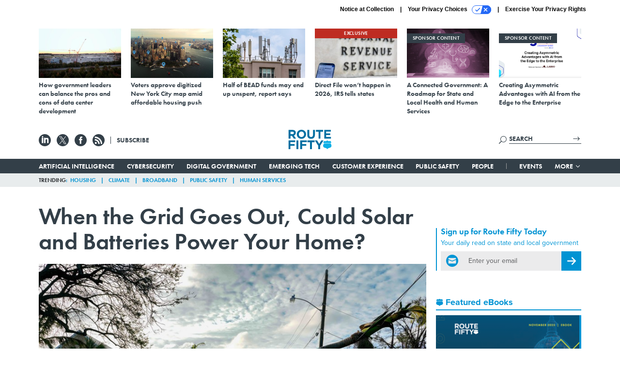

--- FILE ---
content_type: text/html; charset=utf-8
request_url: https://www.google.com/recaptcha/api2/anchor?ar=1&k=6LdOl7YqAAAAABKtsfQAMJd68i9_0s1IP1QM3v7N&co=aHR0cHM6Ly93d3cucm91dGUtZmlmdHkuY29tOjQ0Mw..&hl=en&v=PoyoqOPhxBO7pBk68S4YbpHZ&size=normal&anchor-ms=20000&execute-ms=30000&cb=orelynx6col0
body_size: 49350
content:
<!DOCTYPE HTML><html dir="ltr" lang="en"><head><meta http-equiv="Content-Type" content="text/html; charset=UTF-8">
<meta http-equiv="X-UA-Compatible" content="IE=edge">
<title>reCAPTCHA</title>
<style type="text/css">
/* cyrillic-ext */
@font-face {
  font-family: 'Roboto';
  font-style: normal;
  font-weight: 400;
  font-stretch: 100%;
  src: url(//fonts.gstatic.com/s/roboto/v48/KFO7CnqEu92Fr1ME7kSn66aGLdTylUAMa3GUBHMdazTgWw.woff2) format('woff2');
  unicode-range: U+0460-052F, U+1C80-1C8A, U+20B4, U+2DE0-2DFF, U+A640-A69F, U+FE2E-FE2F;
}
/* cyrillic */
@font-face {
  font-family: 'Roboto';
  font-style: normal;
  font-weight: 400;
  font-stretch: 100%;
  src: url(//fonts.gstatic.com/s/roboto/v48/KFO7CnqEu92Fr1ME7kSn66aGLdTylUAMa3iUBHMdazTgWw.woff2) format('woff2');
  unicode-range: U+0301, U+0400-045F, U+0490-0491, U+04B0-04B1, U+2116;
}
/* greek-ext */
@font-face {
  font-family: 'Roboto';
  font-style: normal;
  font-weight: 400;
  font-stretch: 100%;
  src: url(//fonts.gstatic.com/s/roboto/v48/KFO7CnqEu92Fr1ME7kSn66aGLdTylUAMa3CUBHMdazTgWw.woff2) format('woff2');
  unicode-range: U+1F00-1FFF;
}
/* greek */
@font-face {
  font-family: 'Roboto';
  font-style: normal;
  font-weight: 400;
  font-stretch: 100%;
  src: url(//fonts.gstatic.com/s/roboto/v48/KFO7CnqEu92Fr1ME7kSn66aGLdTylUAMa3-UBHMdazTgWw.woff2) format('woff2');
  unicode-range: U+0370-0377, U+037A-037F, U+0384-038A, U+038C, U+038E-03A1, U+03A3-03FF;
}
/* math */
@font-face {
  font-family: 'Roboto';
  font-style: normal;
  font-weight: 400;
  font-stretch: 100%;
  src: url(//fonts.gstatic.com/s/roboto/v48/KFO7CnqEu92Fr1ME7kSn66aGLdTylUAMawCUBHMdazTgWw.woff2) format('woff2');
  unicode-range: U+0302-0303, U+0305, U+0307-0308, U+0310, U+0312, U+0315, U+031A, U+0326-0327, U+032C, U+032F-0330, U+0332-0333, U+0338, U+033A, U+0346, U+034D, U+0391-03A1, U+03A3-03A9, U+03B1-03C9, U+03D1, U+03D5-03D6, U+03F0-03F1, U+03F4-03F5, U+2016-2017, U+2034-2038, U+203C, U+2040, U+2043, U+2047, U+2050, U+2057, U+205F, U+2070-2071, U+2074-208E, U+2090-209C, U+20D0-20DC, U+20E1, U+20E5-20EF, U+2100-2112, U+2114-2115, U+2117-2121, U+2123-214F, U+2190, U+2192, U+2194-21AE, U+21B0-21E5, U+21F1-21F2, U+21F4-2211, U+2213-2214, U+2216-22FF, U+2308-230B, U+2310, U+2319, U+231C-2321, U+2336-237A, U+237C, U+2395, U+239B-23B7, U+23D0, U+23DC-23E1, U+2474-2475, U+25AF, U+25B3, U+25B7, U+25BD, U+25C1, U+25CA, U+25CC, U+25FB, U+266D-266F, U+27C0-27FF, U+2900-2AFF, U+2B0E-2B11, U+2B30-2B4C, U+2BFE, U+3030, U+FF5B, U+FF5D, U+1D400-1D7FF, U+1EE00-1EEFF;
}
/* symbols */
@font-face {
  font-family: 'Roboto';
  font-style: normal;
  font-weight: 400;
  font-stretch: 100%;
  src: url(//fonts.gstatic.com/s/roboto/v48/KFO7CnqEu92Fr1ME7kSn66aGLdTylUAMaxKUBHMdazTgWw.woff2) format('woff2');
  unicode-range: U+0001-000C, U+000E-001F, U+007F-009F, U+20DD-20E0, U+20E2-20E4, U+2150-218F, U+2190, U+2192, U+2194-2199, U+21AF, U+21E6-21F0, U+21F3, U+2218-2219, U+2299, U+22C4-22C6, U+2300-243F, U+2440-244A, U+2460-24FF, U+25A0-27BF, U+2800-28FF, U+2921-2922, U+2981, U+29BF, U+29EB, U+2B00-2BFF, U+4DC0-4DFF, U+FFF9-FFFB, U+10140-1018E, U+10190-1019C, U+101A0, U+101D0-101FD, U+102E0-102FB, U+10E60-10E7E, U+1D2C0-1D2D3, U+1D2E0-1D37F, U+1F000-1F0FF, U+1F100-1F1AD, U+1F1E6-1F1FF, U+1F30D-1F30F, U+1F315, U+1F31C, U+1F31E, U+1F320-1F32C, U+1F336, U+1F378, U+1F37D, U+1F382, U+1F393-1F39F, U+1F3A7-1F3A8, U+1F3AC-1F3AF, U+1F3C2, U+1F3C4-1F3C6, U+1F3CA-1F3CE, U+1F3D4-1F3E0, U+1F3ED, U+1F3F1-1F3F3, U+1F3F5-1F3F7, U+1F408, U+1F415, U+1F41F, U+1F426, U+1F43F, U+1F441-1F442, U+1F444, U+1F446-1F449, U+1F44C-1F44E, U+1F453, U+1F46A, U+1F47D, U+1F4A3, U+1F4B0, U+1F4B3, U+1F4B9, U+1F4BB, U+1F4BF, U+1F4C8-1F4CB, U+1F4D6, U+1F4DA, U+1F4DF, U+1F4E3-1F4E6, U+1F4EA-1F4ED, U+1F4F7, U+1F4F9-1F4FB, U+1F4FD-1F4FE, U+1F503, U+1F507-1F50B, U+1F50D, U+1F512-1F513, U+1F53E-1F54A, U+1F54F-1F5FA, U+1F610, U+1F650-1F67F, U+1F687, U+1F68D, U+1F691, U+1F694, U+1F698, U+1F6AD, U+1F6B2, U+1F6B9-1F6BA, U+1F6BC, U+1F6C6-1F6CF, U+1F6D3-1F6D7, U+1F6E0-1F6EA, U+1F6F0-1F6F3, U+1F6F7-1F6FC, U+1F700-1F7FF, U+1F800-1F80B, U+1F810-1F847, U+1F850-1F859, U+1F860-1F887, U+1F890-1F8AD, U+1F8B0-1F8BB, U+1F8C0-1F8C1, U+1F900-1F90B, U+1F93B, U+1F946, U+1F984, U+1F996, U+1F9E9, U+1FA00-1FA6F, U+1FA70-1FA7C, U+1FA80-1FA89, U+1FA8F-1FAC6, U+1FACE-1FADC, U+1FADF-1FAE9, U+1FAF0-1FAF8, U+1FB00-1FBFF;
}
/* vietnamese */
@font-face {
  font-family: 'Roboto';
  font-style: normal;
  font-weight: 400;
  font-stretch: 100%;
  src: url(//fonts.gstatic.com/s/roboto/v48/KFO7CnqEu92Fr1ME7kSn66aGLdTylUAMa3OUBHMdazTgWw.woff2) format('woff2');
  unicode-range: U+0102-0103, U+0110-0111, U+0128-0129, U+0168-0169, U+01A0-01A1, U+01AF-01B0, U+0300-0301, U+0303-0304, U+0308-0309, U+0323, U+0329, U+1EA0-1EF9, U+20AB;
}
/* latin-ext */
@font-face {
  font-family: 'Roboto';
  font-style: normal;
  font-weight: 400;
  font-stretch: 100%;
  src: url(//fonts.gstatic.com/s/roboto/v48/KFO7CnqEu92Fr1ME7kSn66aGLdTylUAMa3KUBHMdazTgWw.woff2) format('woff2');
  unicode-range: U+0100-02BA, U+02BD-02C5, U+02C7-02CC, U+02CE-02D7, U+02DD-02FF, U+0304, U+0308, U+0329, U+1D00-1DBF, U+1E00-1E9F, U+1EF2-1EFF, U+2020, U+20A0-20AB, U+20AD-20C0, U+2113, U+2C60-2C7F, U+A720-A7FF;
}
/* latin */
@font-face {
  font-family: 'Roboto';
  font-style: normal;
  font-weight: 400;
  font-stretch: 100%;
  src: url(//fonts.gstatic.com/s/roboto/v48/KFO7CnqEu92Fr1ME7kSn66aGLdTylUAMa3yUBHMdazQ.woff2) format('woff2');
  unicode-range: U+0000-00FF, U+0131, U+0152-0153, U+02BB-02BC, U+02C6, U+02DA, U+02DC, U+0304, U+0308, U+0329, U+2000-206F, U+20AC, U+2122, U+2191, U+2193, U+2212, U+2215, U+FEFF, U+FFFD;
}
/* cyrillic-ext */
@font-face {
  font-family: 'Roboto';
  font-style: normal;
  font-weight: 500;
  font-stretch: 100%;
  src: url(//fonts.gstatic.com/s/roboto/v48/KFO7CnqEu92Fr1ME7kSn66aGLdTylUAMa3GUBHMdazTgWw.woff2) format('woff2');
  unicode-range: U+0460-052F, U+1C80-1C8A, U+20B4, U+2DE0-2DFF, U+A640-A69F, U+FE2E-FE2F;
}
/* cyrillic */
@font-face {
  font-family: 'Roboto';
  font-style: normal;
  font-weight: 500;
  font-stretch: 100%;
  src: url(//fonts.gstatic.com/s/roboto/v48/KFO7CnqEu92Fr1ME7kSn66aGLdTylUAMa3iUBHMdazTgWw.woff2) format('woff2');
  unicode-range: U+0301, U+0400-045F, U+0490-0491, U+04B0-04B1, U+2116;
}
/* greek-ext */
@font-face {
  font-family: 'Roboto';
  font-style: normal;
  font-weight: 500;
  font-stretch: 100%;
  src: url(//fonts.gstatic.com/s/roboto/v48/KFO7CnqEu92Fr1ME7kSn66aGLdTylUAMa3CUBHMdazTgWw.woff2) format('woff2');
  unicode-range: U+1F00-1FFF;
}
/* greek */
@font-face {
  font-family: 'Roboto';
  font-style: normal;
  font-weight: 500;
  font-stretch: 100%;
  src: url(//fonts.gstatic.com/s/roboto/v48/KFO7CnqEu92Fr1ME7kSn66aGLdTylUAMa3-UBHMdazTgWw.woff2) format('woff2');
  unicode-range: U+0370-0377, U+037A-037F, U+0384-038A, U+038C, U+038E-03A1, U+03A3-03FF;
}
/* math */
@font-face {
  font-family: 'Roboto';
  font-style: normal;
  font-weight: 500;
  font-stretch: 100%;
  src: url(//fonts.gstatic.com/s/roboto/v48/KFO7CnqEu92Fr1ME7kSn66aGLdTylUAMawCUBHMdazTgWw.woff2) format('woff2');
  unicode-range: U+0302-0303, U+0305, U+0307-0308, U+0310, U+0312, U+0315, U+031A, U+0326-0327, U+032C, U+032F-0330, U+0332-0333, U+0338, U+033A, U+0346, U+034D, U+0391-03A1, U+03A3-03A9, U+03B1-03C9, U+03D1, U+03D5-03D6, U+03F0-03F1, U+03F4-03F5, U+2016-2017, U+2034-2038, U+203C, U+2040, U+2043, U+2047, U+2050, U+2057, U+205F, U+2070-2071, U+2074-208E, U+2090-209C, U+20D0-20DC, U+20E1, U+20E5-20EF, U+2100-2112, U+2114-2115, U+2117-2121, U+2123-214F, U+2190, U+2192, U+2194-21AE, U+21B0-21E5, U+21F1-21F2, U+21F4-2211, U+2213-2214, U+2216-22FF, U+2308-230B, U+2310, U+2319, U+231C-2321, U+2336-237A, U+237C, U+2395, U+239B-23B7, U+23D0, U+23DC-23E1, U+2474-2475, U+25AF, U+25B3, U+25B7, U+25BD, U+25C1, U+25CA, U+25CC, U+25FB, U+266D-266F, U+27C0-27FF, U+2900-2AFF, U+2B0E-2B11, U+2B30-2B4C, U+2BFE, U+3030, U+FF5B, U+FF5D, U+1D400-1D7FF, U+1EE00-1EEFF;
}
/* symbols */
@font-face {
  font-family: 'Roboto';
  font-style: normal;
  font-weight: 500;
  font-stretch: 100%;
  src: url(//fonts.gstatic.com/s/roboto/v48/KFO7CnqEu92Fr1ME7kSn66aGLdTylUAMaxKUBHMdazTgWw.woff2) format('woff2');
  unicode-range: U+0001-000C, U+000E-001F, U+007F-009F, U+20DD-20E0, U+20E2-20E4, U+2150-218F, U+2190, U+2192, U+2194-2199, U+21AF, U+21E6-21F0, U+21F3, U+2218-2219, U+2299, U+22C4-22C6, U+2300-243F, U+2440-244A, U+2460-24FF, U+25A0-27BF, U+2800-28FF, U+2921-2922, U+2981, U+29BF, U+29EB, U+2B00-2BFF, U+4DC0-4DFF, U+FFF9-FFFB, U+10140-1018E, U+10190-1019C, U+101A0, U+101D0-101FD, U+102E0-102FB, U+10E60-10E7E, U+1D2C0-1D2D3, U+1D2E0-1D37F, U+1F000-1F0FF, U+1F100-1F1AD, U+1F1E6-1F1FF, U+1F30D-1F30F, U+1F315, U+1F31C, U+1F31E, U+1F320-1F32C, U+1F336, U+1F378, U+1F37D, U+1F382, U+1F393-1F39F, U+1F3A7-1F3A8, U+1F3AC-1F3AF, U+1F3C2, U+1F3C4-1F3C6, U+1F3CA-1F3CE, U+1F3D4-1F3E0, U+1F3ED, U+1F3F1-1F3F3, U+1F3F5-1F3F7, U+1F408, U+1F415, U+1F41F, U+1F426, U+1F43F, U+1F441-1F442, U+1F444, U+1F446-1F449, U+1F44C-1F44E, U+1F453, U+1F46A, U+1F47D, U+1F4A3, U+1F4B0, U+1F4B3, U+1F4B9, U+1F4BB, U+1F4BF, U+1F4C8-1F4CB, U+1F4D6, U+1F4DA, U+1F4DF, U+1F4E3-1F4E6, U+1F4EA-1F4ED, U+1F4F7, U+1F4F9-1F4FB, U+1F4FD-1F4FE, U+1F503, U+1F507-1F50B, U+1F50D, U+1F512-1F513, U+1F53E-1F54A, U+1F54F-1F5FA, U+1F610, U+1F650-1F67F, U+1F687, U+1F68D, U+1F691, U+1F694, U+1F698, U+1F6AD, U+1F6B2, U+1F6B9-1F6BA, U+1F6BC, U+1F6C6-1F6CF, U+1F6D3-1F6D7, U+1F6E0-1F6EA, U+1F6F0-1F6F3, U+1F6F7-1F6FC, U+1F700-1F7FF, U+1F800-1F80B, U+1F810-1F847, U+1F850-1F859, U+1F860-1F887, U+1F890-1F8AD, U+1F8B0-1F8BB, U+1F8C0-1F8C1, U+1F900-1F90B, U+1F93B, U+1F946, U+1F984, U+1F996, U+1F9E9, U+1FA00-1FA6F, U+1FA70-1FA7C, U+1FA80-1FA89, U+1FA8F-1FAC6, U+1FACE-1FADC, U+1FADF-1FAE9, U+1FAF0-1FAF8, U+1FB00-1FBFF;
}
/* vietnamese */
@font-face {
  font-family: 'Roboto';
  font-style: normal;
  font-weight: 500;
  font-stretch: 100%;
  src: url(//fonts.gstatic.com/s/roboto/v48/KFO7CnqEu92Fr1ME7kSn66aGLdTylUAMa3OUBHMdazTgWw.woff2) format('woff2');
  unicode-range: U+0102-0103, U+0110-0111, U+0128-0129, U+0168-0169, U+01A0-01A1, U+01AF-01B0, U+0300-0301, U+0303-0304, U+0308-0309, U+0323, U+0329, U+1EA0-1EF9, U+20AB;
}
/* latin-ext */
@font-face {
  font-family: 'Roboto';
  font-style: normal;
  font-weight: 500;
  font-stretch: 100%;
  src: url(//fonts.gstatic.com/s/roboto/v48/KFO7CnqEu92Fr1ME7kSn66aGLdTylUAMa3KUBHMdazTgWw.woff2) format('woff2');
  unicode-range: U+0100-02BA, U+02BD-02C5, U+02C7-02CC, U+02CE-02D7, U+02DD-02FF, U+0304, U+0308, U+0329, U+1D00-1DBF, U+1E00-1E9F, U+1EF2-1EFF, U+2020, U+20A0-20AB, U+20AD-20C0, U+2113, U+2C60-2C7F, U+A720-A7FF;
}
/* latin */
@font-face {
  font-family: 'Roboto';
  font-style: normal;
  font-weight: 500;
  font-stretch: 100%;
  src: url(//fonts.gstatic.com/s/roboto/v48/KFO7CnqEu92Fr1ME7kSn66aGLdTylUAMa3yUBHMdazQ.woff2) format('woff2');
  unicode-range: U+0000-00FF, U+0131, U+0152-0153, U+02BB-02BC, U+02C6, U+02DA, U+02DC, U+0304, U+0308, U+0329, U+2000-206F, U+20AC, U+2122, U+2191, U+2193, U+2212, U+2215, U+FEFF, U+FFFD;
}
/* cyrillic-ext */
@font-face {
  font-family: 'Roboto';
  font-style: normal;
  font-weight: 900;
  font-stretch: 100%;
  src: url(//fonts.gstatic.com/s/roboto/v48/KFO7CnqEu92Fr1ME7kSn66aGLdTylUAMa3GUBHMdazTgWw.woff2) format('woff2');
  unicode-range: U+0460-052F, U+1C80-1C8A, U+20B4, U+2DE0-2DFF, U+A640-A69F, U+FE2E-FE2F;
}
/* cyrillic */
@font-face {
  font-family: 'Roboto';
  font-style: normal;
  font-weight: 900;
  font-stretch: 100%;
  src: url(//fonts.gstatic.com/s/roboto/v48/KFO7CnqEu92Fr1ME7kSn66aGLdTylUAMa3iUBHMdazTgWw.woff2) format('woff2');
  unicode-range: U+0301, U+0400-045F, U+0490-0491, U+04B0-04B1, U+2116;
}
/* greek-ext */
@font-face {
  font-family: 'Roboto';
  font-style: normal;
  font-weight: 900;
  font-stretch: 100%;
  src: url(//fonts.gstatic.com/s/roboto/v48/KFO7CnqEu92Fr1ME7kSn66aGLdTylUAMa3CUBHMdazTgWw.woff2) format('woff2');
  unicode-range: U+1F00-1FFF;
}
/* greek */
@font-face {
  font-family: 'Roboto';
  font-style: normal;
  font-weight: 900;
  font-stretch: 100%;
  src: url(//fonts.gstatic.com/s/roboto/v48/KFO7CnqEu92Fr1ME7kSn66aGLdTylUAMa3-UBHMdazTgWw.woff2) format('woff2');
  unicode-range: U+0370-0377, U+037A-037F, U+0384-038A, U+038C, U+038E-03A1, U+03A3-03FF;
}
/* math */
@font-face {
  font-family: 'Roboto';
  font-style: normal;
  font-weight: 900;
  font-stretch: 100%;
  src: url(//fonts.gstatic.com/s/roboto/v48/KFO7CnqEu92Fr1ME7kSn66aGLdTylUAMawCUBHMdazTgWw.woff2) format('woff2');
  unicode-range: U+0302-0303, U+0305, U+0307-0308, U+0310, U+0312, U+0315, U+031A, U+0326-0327, U+032C, U+032F-0330, U+0332-0333, U+0338, U+033A, U+0346, U+034D, U+0391-03A1, U+03A3-03A9, U+03B1-03C9, U+03D1, U+03D5-03D6, U+03F0-03F1, U+03F4-03F5, U+2016-2017, U+2034-2038, U+203C, U+2040, U+2043, U+2047, U+2050, U+2057, U+205F, U+2070-2071, U+2074-208E, U+2090-209C, U+20D0-20DC, U+20E1, U+20E5-20EF, U+2100-2112, U+2114-2115, U+2117-2121, U+2123-214F, U+2190, U+2192, U+2194-21AE, U+21B0-21E5, U+21F1-21F2, U+21F4-2211, U+2213-2214, U+2216-22FF, U+2308-230B, U+2310, U+2319, U+231C-2321, U+2336-237A, U+237C, U+2395, U+239B-23B7, U+23D0, U+23DC-23E1, U+2474-2475, U+25AF, U+25B3, U+25B7, U+25BD, U+25C1, U+25CA, U+25CC, U+25FB, U+266D-266F, U+27C0-27FF, U+2900-2AFF, U+2B0E-2B11, U+2B30-2B4C, U+2BFE, U+3030, U+FF5B, U+FF5D, U+1D400-1D7FF, U+1EE00-1EEFF;
}
/* symbols */
@font-face {
  font-family: 'Roboto';
  font-style: normal;
  font-weight: 900;
  font-stretch: 100%;
  src: url(//fonts.gstatic.com/s/roboto/v48/KFO7CnqEu92Fr1ME7kSn66aGLdTylUAMaxKUBHMdazTgWw.woff2) format('woff2');
  unicode-range: U+0001-000C, U+000E-001F, U+007F-009F, U+20DD-20E0, U+20E2-20E4, U+2150-218F, U+2190, U+2192, U+2194-2199, U+21AF, U+21E6-21F0, U+21F3, U+2218-2219, U+2299, U+22C4-22C6, U+2300-243F, U+2440-244A, U+2460-24FF, U+25A0-27BF, U+2800-28FF, U+2921-2922, U+2981, U+29BF, U+29EB, U+2B00-2BFF, U+4DC0-4DFF, U+FFF9-FFFB, U+10140-1018E, U+10190-1019C, U+101A0, U+101D0-101FD, U+102E0-102FB, U+10E60-10E7E, U+1D2C0-1D2D3, U+1D2E0-1D37F, U+1F000-1F0FF, U+1F100-1F1AD, U+1F1E6-1F1FF, U+1F30D-1F30F, U+1F315, U+1F31C, U+1F31E, U+1F320-1F32C, U+1F336, U+1F378, U+1F37D, U+1F382, U+1F393-1F39F, U+1F3A7-1F3A8, U+1F3AC-1F3AF, U+1F3C2, U+1F3C4-1F3C6, U+1F3CA-1F3CE, U+1F3D4-1F3E0, U+1F3ED, U+1F3F1-1F3F3, U+1F3F5-1F3F7, U+1F408, U+1F415, U+1F41F, U+1F426, U+1F43F, U+1F441-1F442, U+1F444, U+1F446-1F449, U+1F44C-1F44E, U+1F453, U+1F46A, U+1F47D, U+1F4A3, U+1F4B0, U+1F4B3, U+1F4B9, U+1F4BB, U+1F4BF, U+1F4C8-1F4CB, U+1F4D6, U+1F4DA, U+1F4DF, U+1F4E3-1F4E6, U+1F4EA-1F4ED, U+1F4F7, U+1F4F9-1F4FB, U+1F4FD-1F4FE, U+1F503, U+1F507-1F50B, U+1F50D, U+1F512-1F513, U+1F53E-1F54A, U+1F54F-1F5FA, U+1F610, U+1F650-1F67F, U+1F687, U+1F68D, U+1F691, U+1F694, U+1F698, U+1F6AD, U+1F6B2, U+1F6B9-1F6BA, U+1F6BC, U+1F6C6-1F6CF, U+1F6D3-1F6D7, U+1F6E0-1F6EA, U+1F6F0-1F6F3, U+1F6F7-1F6FC, U+1F700-1F7FF, U+1F800-1F80B, U+1F810-1F847, U+1F850-1F859, U+1F860-1F887, U+1F890-1F8AD, U+1F8B0-1F8BB, U+1F8C0-1F8C1, U+1F900-1F90B, U+1F93B, U+1F946, U+1F984, U+1F996, U+1F9E9, U+1FA00-1FA6F, U+1FA70-1FA7C, U+1FA80-1FA89, U+1FA8F-1FAC6, U+1FACE-1FADC, U+1FADF-1FAE9, U+1FAF0-1FAF8, U+1FB00-1FBFF;
}
/* vietnamese */
@font-face {
  font-family: 'Roboto';
  font-style: normal;
  font-weight: 900;
  font-stretch: 100%;
  src: url(//fonts.gstatic.com/s/roboto/v48/KFO7CnqEu92Fr1ME7kSn66aGLdTylUAMa3OUBHMdazTgWw.woff2) format('woff2');
  unicode-range: U+0102-0103, U+0110-0111, U+0128-0129, U+0168-0169, U+01A0-01A1, U+01AF-01B0, U+0300-0301, U+0303-0304, U+0308-0309, U+0323, U+0329, U+1EA0-1EF9, U+20AB;
}
/* latin-ext */
@font-face {
  font-family: 'Roboto';
  font-style: normal;
  font-weight: 900;
  font-stretch: 100%;
  src: url(//fonts.gstatic.com/s/roboto/v48/KFO7CnqEu92Fr1ME7kSn66aGLdTylUAMa3KUBHMdazTgWw.woff2) format('woff2');
  unicode-range: U+0100-02BA, U+02BD-02C5, U+02C7-02CC, U+02CE-02D7, U+02DD-02FF, U+0304, U+0308, U+0329, U+1D00-1DBF, U+1E00-1E9F, U+1EF2-1EFF, U+2020, U+20A0-20AB, U+20AD-20C0, U+2113, U+2C60-2C7F, U+A720-A7FF;
}
/* latin */
@font-face {
  font-family: 'Roboto';
  font-style: normal;
  font-weight: 900;
  font-stretch: 100%;
  src: url(//fonts.gstatic.com/s/roboto/v48/KFO7CnqEu92Fr1ME7kSn66aGLdTylUAMa3yUBHMdazQ.woff2) format('woff2');
  unicode-range: U+0000-00FF, U+0131, U+0152-0153, U+02BB-02BC, U+02C6, U+02DA, U+02DC, U+0304, U+0308, U+0329, U+2000-206F, U+20AC, U+2122, U+2191, U+2193, U+2212, U+2215, U+FEFF, U+FFFD;
}

</style>
<link rel="stylesheet" type="text/css" href="https://www.gstatic.com/recaptcha/releases/PoyoqOPhxBO7pBk68S4YbpHZ/styles__ltr.css">
<script nonce="i5i806hf455_kt0i7cwhuw" type="text/javascript">window['__recaptcha_api'] = 'https://www.google.com/recaptcha/api2/';</script>
<script type="text/javascript" src="https://www.gstatic.com/recaptcha/releases/PoyoqOPhxBO7pBk68S4YbpHZ/recaptcha__en.js" nonce="i5i806hf455_kt0i7cwhuw">
      
    </script></head>
<body><div id="rc-anchor-alert" class="rc-anchor-alert"></div>
<input type="hidden" id="recaptcha-token" value="[base64]">
<script type="text/javascript" nonce="i5i806hf455_kt0i7cwhuw">
      recaptcha.anchor.Main.init("[\x22ainput\x22,[\x22bgdata\x22,\x22\x22,\[base64]/[base64]/MjU1Ong/[base64]/[base64]/[base64]/[base64]/[base64]/[base64]/[base64]/[base64]/[base64]/[base64]/[base64]/[base64]/[base64]/[base64]/[base64]\\u003d\x22,\[base64]\\u003d\\u003d\x22,\x22w57Du8K2I8KFw5xcw4U/K8KtwqQ6wqPDtxRsNgZlwqMpw4fDtsKxwq3CrWNNwoFpw4rDgHHDvsOJwqYkUsOBNijClmEwWG/DrsOyIMKxw4FSZnbChT8uSMOLw4HCiMKbw7vCjcKZwr3CoMOCOAzCssKFY8KiwqbCqyJfAcO5w4TCg8KrwqjCllvCh8OMAjZeQ8OGC8KqXTBycMOtDh/Cg8KYJhQTw54RYkVGwrvCmcOGw4rDlsOcTwtRwqIFwo8tw4TDkwovwoAOwp/CjsOLSsKTw4LClFbCpcKBIRMvUMKXw5/[base64]/AXF2w4HCiy0jTkNDLwTCjWRDw4zDqWjCgTzDkcK+wpjDjkwGwrJAZ8Ohw5DDs8KSwqfDhEsuw7dAw5/[base64]/[base64]/DpMOkwqcdQBVZw5wIw5V/[base64]/woV7w4PDkRTDqWQYDlfCn3/DgTR9w6xVw7rCvyIiw4XDs8KQwpULMXLDi0fDi8OKCVfDmsOrwpoLLsOiwrvDhjE+w4Ukwo/Cu8O9w7g4w6RgDm7CsBcOw4NOwoTDisOAFEnDglU7E2/CnsOHw4YBw7jCmijDtMONw5HCssKVFHQfwoZ6w5MYFMObXcKVw6DCgMOswr/[base64]/[base64]/QV5RSFvCncK8P01Nwqk/w4otwpvCsjHCqMOPM1XClyDCu0LCuGBvQDvDtid1Th0xwrcHw4YQRSPDhcOqw57DjcOEOzlJw6NYEcKFw5w+wrlQf8Kxw7DCvD4Cw6F2wqjDkQhjw7xgwpvDlxzDqVXCvsKCw67CtsKFF8Ocwo3Dq14PwpsewplJwr1DQ8Obw7JzJ2VaMi/DlEnCucO/[base64]/DsOwwqzClcKgwpJpw51Ce8KQwpnCgcKBJ8OAw5NuCMKUwpIvQXzDnGrDisOkYMOrc8O9wrPDiTxdXcOocsO9wohIw6V/w4xkw7ZkAcOnclXCnVF4w5wxNEBWLGrCocKawpkwasO3w6HDuMOww7NWXCd1EsOhw6Bow7hCByY7QmbCs8OeBjDDhMO/[base64]/Dv8Olw5F9w7QRN8KtacKDADVUwqRsw4NKw6wvw6ZZw6kdw7fDvsKqPcOJW8OUwq5fRcKvd8K9wqxZwovChcOMw5TDiVnDsMKvTS8GVsKWwrnDncODHcOMwrXCuTMBw4wlwrRAwqbDu0nDjcKVScOcBMOjdcOLVMKYHcK8w4PDsS/DnMK8wp/Co2fCnBTCvTnCglLDicOBwol8H8K+McKbAMOfw41jwrxEwpsJwpk0w7Mowr8eCldpFsK7woMTw6/CoxRsLS8HwrHCkEI+w5gGw5oUwrDDj8OKw6jCiR9kw40XL8KjOsKlbsKteMKRaEDCjSx2dwJJwqPChsOyX8O+EAzDlcKIfsO8w6BbwoTCsWvCo8Ojwp7CqUzCt8OMw6LDt1DDj2PCvsOXw5/[base64]/Dk8O0fQx2wo3Cr0gbw7lMCsKnw549wrNIw6cWJcO/w74Uw6UddixmZ8Omw4h8wrrCj1RQSmzCmlhQwobDocO0w6MPwonCsntPcMOtRMK/[base64]/Csl9fJ8K5w59LFcKcHRzDr8KlwqZwN8K9JBPCp8OowpzDhsOOwqbDlRbCmnEbVxJtw4HCqMOXS8K/c0hCLMO/w4hPw5/CscOawqHDm8K5wqHDqsKnAFXCp2kCwpFgwofDgMKheCXDvAZqwoZ0w7TDv8O4wonDnlkyw5TCl04Iw717K1TCk8Krw6/CkMO8NhVxTlJ1wqDCr8OcGHnCoB9fw7fDuDNew7XCqsO0THjClgbColbCqBvCu8K7bMKlwrwmJcKrUsO1w4APR8Kswq19EsKkw7daQwvDk8KtdMOUw7htwrRSP8K6wrnDocOTwr3CoMO7Rl9df0QHwoo7VnHClWNgwoLCs28wek/Ds8KiWyV4P2vDlMOmw6xcw5LDhEbCmVTDuzrCsMOyKHgrFm88HVgrRcKKw6dNAxwDYcK/[base64]/B2ksE1TCrMKaeMKRVA8OFsOSwo8UbcOfwoVqSsKkISIRwqgWC8OCwo/Cp8OxQTRcwpRgwrLCjBXCs8KMwphuIxzChcK+w6jCiQBqPcKVwovDkE7DrsKlw5Ygw5ZiOlbClcK8w7jDqkbCtMK0ecO3FAFawoLCigVBe2Azw5BpwovCkcKJw5rDgcOnw67DjGrCp8O2wqVBw75Tw5xgEMKCw5fCj3rCqDfCjhVpA8KdF8K0e3E/w4BLU8OHwosiwqFrXsKjw6g6w4lZdsOgw48/IsO8FMOWw4ALwqomH8OBwpZoTwB3f116w5chCT/DiHYGwovDjlnDqsK3Xg/[base64]/ChlLDoW4uw55pD8KcJMO2cMKFwox+w4rDnGB0w4lTw6fCosKfw4QYw6trwobCq8KDGzFTwpEpH8OrTMKqYcKGWTLDolIzD8Knw5/ClcO/w69/wrwOwrI6wo18woZHd13DjV5qdgHDn8Kmw5cSZsO2wrQtwrbCjw7ChXJ+w63DqsK/wqE1wpFFEMO4wpReFEkVEMK5Eh/CrijCn8Oowow/w5lqwrHCm03ChQ0IclYeLsODw77CnsOKwoFfRQEow5EYOiLDtmsDW3QXwo1ow5QhKsKGH8KNa0jCsMKjL8OpUsK9JFTDmUw/Mx1Swqd4wqxoOEE9ZAAmw4rDqcOMH8Olw6HDtsO5SMKVwp/CkSoheMKhwrsTw7ZpaXXDskrCiMKFwrTCncKiwqzDtUh9w4LDoU8vw6UzektrcsKPUsKWJsODwpjCpMKNwpnCvsKRDW4xw7FbI8K/wq7Ct2sBNcOiS8O4dcOAwrjCsMKyw73DvmseScKSEcO4cjhcw7/[base64]/Co8KGw5/Cj8OLIsK9XcOtwqpUCsKZwrYYw5Akwp8dwrNKe8Kgw4jCsh7Dh8K0Z1ZBecKAwrLDpSF9woJ3UcKzHsK0InbDhicRIlPDqS9xw7ZHY8OrDsOQw67DkUnDhj7DosKCKsOXwqbCq3HCi2PCr0vCvw1FO8K/w7vCjDYOwp5Bw6zCnHReAlQ/GwYjwonDvSHDoMOKVBfCnMO9RgVnw6Yiwqwtwo52wrDDinwzw7rDmD3ChsOlPhrCrH0gwojDkms4H2HDvx51dcKXcETClSIJw5zDpMO3w4Q/[base64]/ClhXCk8Kmw6Ixwr8Owr4oB3/CtcOnVTE4wpjDtMOMwoZswrnDisORw5lrWCwAw6A4w7LCqMKjdMOhwrNbMsK8w6hlGsOEw6NkEj3CkFXDvH3DhcK8d8KqwqLDszklw5Abw5JtwqFOwqIfw6luw6EhworChybDkADCohbCrHB4wrNvGMKNwpJ1LjdAHnI/w4x/wqAAwq/ClWpsR8KSScKfWsO3w6zDo3ppDMO+wofCkMKEw6bCrcOvw43Dp3dywqcfKVXCj8KFw5oaEMO0XDZbwrAZNsOawpXCojgfwrnCs0/DpsO2w48fLTXDo8Kfwqk9Si/DjMO7CsOSRcO8w5wSw7I/AjvDpMOIOcOFE8OuL0DDrUw3w5zCs8OjEEDCm2/Cjyxew77CmytCI8OhIMO1wr/CmF0wwrHDjFzDtnbCvD7DknbCgWvDpMKLwolWasKdQiDDrgDCv8O6AsOUUnvDn3LCg2bDlQzCv8OJHw9Tw6lFw7/[base64]/w4rCrDDDmsOWwpVCOsOcBlw9EsOkLwXDi14hS8OMNcK4woBEP8O/wrfClDIHG3JZw7gowq/Dk8Ozwo3Cj8KfVA9qasKJw6M1wprDlVJbJcOewpzCk8O7Qjd8EsK/w7dEwrLDjcKxK37DqETCqsK9wrJyw67Dm8OaRsKLDhHDtsONH03Dk8O5wp7CvsOJwppqw5/CusKibcKyGsKNbCfCnsOud8KbwqwwQEZ4w4bDlsO/[base64]/[base64]/wqVNT3wGVmwrwqskwpTDt0FtBsK3w7hRXcKcw5/[base64]/DhXBIwqbCk8K/U8OCPUrDmMK5w40VwrDCuW4DT8KoO8K2w5U+w4A/[base64]/CocK0wr7DgcOnwrYfwrkxw4p0wpFkw5XDlUTDhMOIM8K+eldXWMKtwoZNasOKDjh/TMONXwXCpDUOwqANVcKjHDnCpwPCq8OnOsOPw5jCq3DDvCrCgzBxbsKsw5PCvXFzfnHCpsK3HsO8w6l2w5Nfw7/DhcKANXsAFkJ0K8OWacOSOcOYUsOyTihXDzxJwogEJMOZXsKHa8OdwqPDmMOrw5olwqXCvx4zw4cuw4DClMKHaMKRL0Alw5vCvBkAYlRDYQcDw7xCYMKtwp/ChGXDpG3Dp1h9E8KYFcKLwrzDgcKUUxDDisKfQ3XDnMKPRMOKDCZrN8OPwq3Do8K9wqLCgnHDv8OLFcKkw6fDs8K8esKCBMKgw7BTE3QHw7/CnkPCg8O+R1LDgwnDqGsrw7zCtxZPAcKbw47CnGfCvwl6w4IQwojCv0rCvAXDgFjDqcK1PsOzw5NEb8O+Ok/CpMOSw5zCrywJJ8OFwp/DpWnDjUpAPsK5MnXDhcK3SwHCrSvDgcK9EMOiw7R/GCjCmDDCvHBrwpfDnB/DuMOrwrNeERYsdzhrdQZJBMK5wok/JTXDgcOPw67ClcOGw4LDqDjCvsKjw4jCscOVw50tPW/[base64]/ZlZ+esK3w6PDtcOJwpvDkMOGw4NYwoZyZBzDtsK/dVHCnRJjwqV5XcKYwrjCncKjw7jDjcOuw6ASwohFw53Dh8KZNcKMwrbDsmpIYULCosKdw6Vcw5cAwpQ+wq3ClDoIBDBZGGRnQMOmE8OgXcK/wqPCn8KTcMOQw7xHwot1w5EPMgnCnhIDTS/ClArClMKrw4jDhXsNBcOow4fCl8K5bcOSw4HCtWddw7jCuU4Gw6dUOcKrJRvCsl1mecO/BsK9X8Ktw5QfwphWaMOqw7vCocOJTnPDrsKow7LCicKTw4Jfwq0HV34UwrrDlmkHNMKwXMKfQ8O7w7gJXCHCnEh/F2R8wr3CrcKSw6J0CsKzFSlKDD0iR8O9axJ2FsOrSsO4OFIwZMKVw7PCjMO1wq7CmcKmcSzDgMO4woLCkSpAwqkCw5nClwPDilfClsOjwpDCpXA5cVRMwq14KD/DmlfCuTRQHXc2TcKOacO/wpLChWA9FBvCsMKCw73DrnLDl8Kiw4TCszpFw7VHfsOoKwFJdMOJQ8O6w63CjRLCuE4Jdm/[base64]/[base64]/DnX7CpMOLw6jCjBMIYC7DrsO3wp8jwo1aLsOBOWzChsOewprDrjpRIlHDhsK7w6ljDUzCnMO3wpxcwrLDisKLelxVHMK4w49Xwo3Dj8O2BMKnw6PClMK7w6Vqe09DwrLCkBDChMK0wrDCj8O9NcOcwonCtDBow7DClXYSwrvCkmhrwo0rwpvDvl1nwqgRw6/CpcOvXDXDgm7Cgw/[base64]/[base64]/c8OzLQFaJ2nDp8Kgw4/[base64]/wpdnZxzDoEEsw5vCvxLDrcOQAMOyG0dxw4zChAMZw7BEVMKEbW/[base64]/Di2nDqsK9ecOawr/DnWvDscOGw5PChEIOwoTDkXDDjMKkw6h2EMOOB8O+w7HDrn5EBMOYw4EjAMKGw55kw4c/LEAqw73CrsKrwrtqS8Oww4LDig9tHMKxw5soBcKawod5PsOJwofCsmPCpsOabMKHdH3DmwRKw4LCsl/Cr2w8w6cmbTJia2Vtw5lIQwx3w7HDiChTIsO6G8K5Chp0MwbDrcK3wqVDwpfDoGMdwqnCpyh0SsKGZ8KjOnLCqXzDpMK0H8KCwpXDlcOYGsK+Z8KXLhcIwrZzwp7CqwZMe8OQwokzwpzCscK5PQ7Dt8OowplxcnrCsGV1wqDDg1/DvsOcJ8O1WcOPb8OkOhLDt3kNL8KoZMOzwrzDrHBXD8Kewrh4Hl/CncO5wrHCgMO7SVw0wqfDtH/[base64]/DpXYfS2PDncOGFD3DosOsw5Mmw4VlI8OgdAUaRcOyEQQgw4FFw6Jyw7PDrsOwwpADaz1GwoNVGcOowp3Csk1gbBpuw7Y3MWvCqsK+wp9cwowjwp/DosO0w58LwoxfwrjDpcKAw6PClhbDucKDXD9wDHNiwopCwphUQMOywrrDgkEhKxPDmsKowohowpoVRsKWw41se37CvQIJwoM0w47Cgy/DhxYWw4LDoFTCrDHCvMOYw5shLx5Yw7JnasKRfsKFw57CmUHCvTfDiTHDk8Kuw5DDn8KISMONIMOZw59EwqowFn50RcOFMMOawpAzXFBkbU0gfcKjDHZjcwrDnMOQwog4w4E/[base64]/ZcO9fk41GUTDsjXCsMKGfsObO8KbPEBoTgVfw4oDwqbCncKLN8K1EsKBw6AjeiN0wqkGLiXDuBhaaAfCozvCksKXwq3DpcOkw75uK0rDm8KJw67DtDoOwqQ4F8Kbw7jDkB/CqQVSH8OywqQhIHhwHcKyBcKBAHTDuhzChgQUw4nCjHJUw4/DmRxSw63DlkQsZUUHBCPDkcKCLgIqacKgRVcZw5QMcjcBVg50CUdlw4zDkMKKw5zCtWHDvwNPwo47w4zClVzCv8OYw78VAilPJMOAw4vDomJrw4XCrcK/[base64]/DkMKEwojDg8KQInQZDXnDqsKWZ3/CllgiwqluwrZELnbDuMOIw6FRGGZaCMK6w4ZxAsKyw5hZa3VdJRTDmlUIX8OqwrdPwoPCuV/CgMOVwptrYsKeZXRZEFIEwo/CvsOKHMKaw5XDmh97ZXTCp0NbwpZIw5fCu2dmehJjwp3CiHwGMVoLDcOhO8OFw4p/w6DDhBrCukRJw7PDoRdzw5HDgiMFM8Obwp0Nw43DpcOsw5LCqcKqF8OJw5HDjF8xwoJNw6oyXcKZb8Kdw4METsO7w5kgwoRPG8OUwpI+MQnDv8OowpUcw6w0bcK4AcOqw6nCn8OUW05Yai3Dql7CnXLCj8KmRMOMw4vDrMOmGQ5eDh/Ci1osIhBFGMKUw783wrIfa2MNNsOWwqFiWcOgwrQtQMO8w74ew7bClyrCki94LsKIwobClcK/w4jDm8OCw6HDicK4w57CncK4w7NIw5RPC8OMYMK+wpdDw4XCsi9EImIXKcOiARdeWMKnPgjDqiFDdlcnwoLCmsK/w4jCn8KnTsOKfMKBZ1wew5Fkwp7ClFYYYcOaDkTDoGTDn8KOH13DuMKBBMOdb11mM8O2fsOKC3/[base64]/NsKlwrbDpAE2w6vCmVw4TmfDn8OmKlB9MTllwqVnw4RMKsKAUcK4VT9bAjDDgMOVJDUKw5IWw4FRT8O8anBvwqfCsjsTw77ClWQHwoHCtsK3dFJtUXZDHAAbwrHDi8Ogwr8awq3DllfDscKtO8KYC2LDkcKdY8KhwpnChULCscO/ZcKNZmfCjz/DrMO/CizChSbDvsK1TsK7LEkBaEdVBGTCi8KHw4Vzw7YhPi44wqTCr8KPwpXCsMOrw7XDkXM7DcOfHAHDtSB8w6vCh8OpTcOFwoPDhw/DosKPwq9zAsK3w7TDn8OdWHsUTcK5wrzDoUMwPkl6w67DpMKow6EuZBvCt8K5w4fDtsKWwqrDmTcew5M7w6jDuzDCr8K6RCkWeX8Qw55YUcKpw4l4WFTDtsKIwrnDmA08OcKWe8Odw79/[base64]/DpsONw6fCnl3DvVFPEcOeVFtTZkzCol1VwqXDmgfCrcOVPEAMw7sEDxx0w57CisOwAErCkEooCcOwK8KFUsKXacO6wolPwrrCqBc+G3DDuFTDjWHCkHljCsKqw4diUsOaHGZXwpnDu8OlZFBxcsKEBMKlwr/DtTnCrCFyaHFhwrXCo2fDg3DDu1B/KjFuw5HDphLDhcOhwo1ywpBGAmJ8w4hhCzhYbcKSw4MIwpYGw6V7wqzDmsK5w67DtiDDjivDkcKYSmYsHVrCgMKPwrnCsGzCoDVsQXXDmcObHMORw5ROa8Ksw5DCt8KQAMK2VsOZwpU0w6Aew6Fkwo/Cok3DjHYYU8OLw7NDw7UxBGdBwo4Aw6/[base64]/w5wEbcK2wo3CvwtSRgQkHMKmGsK5wqFTKkXCqg84B8K9wpXDsHHDrStXwrXDnSjCksK5w5jCmRtoeiVOFMKEw7wjOcK3w7HDhcOgwoPCjQQ+w6kqampxH8OLw6zCm3cXYcOkwpbCsnJeDFjDjDg4VMOZNMO3FA/DtcK9dcK6wrBAwoLDjDPDlhVpPwNjdXjDtMOADWTDjcKDL8K+AGRDJMK9w6xZQcKLw7BZw7PChBvCosKedUHCryXDs0TDncKLw5gxQ8KCwr3CtcO0ccOZw7HDs8OFwrRSwqXCo8OpfhU8w4jCkl9JfynCpsOGO8OlCz0IZsKsLcK/RHAXw5wrNXjCiRvDmXjCq8KlKcOyIsKVw6JmVmhLw6hFG8OyYlA9aRbDnMOKw7QnSmITwrscwpvChx/CtcKjwofDphENdEh8XypEwpc2wqNVwpgiIcKPcsOwXsKJTE4AOwvCsV46J8OzWxJzw5bChxAxw7PDpmPCnVHDtMKywpPCvcONBMOpTMKMNGzDtSjCu8Olw4vDuMK9JQ/CvMOzSMOnwpnDryDDoMKCbsKzHGRuazwXIsKvwo/CunnCicOWUcO+w6/CpjzDpcOXwo8Vwrkww6U5GcKONADDjcKow4XCo8Ouw5o4w7EIDxjDsH0lAMOnwrPCrETDoMOgccOwS8Ktw4h0w4HDoBnDtHh/T8OsY8OKD29TIMK0c8OawoQCOMO1aWbDgMK/w6LDucOAQVHCvUlVacOcMwLDk8KQw7oKw4g+fiM8GsOnKcKJwrrCgMODw5XDisKlw57CjH3DicKFw75AQS/[base64]/DsBoow7UvwobDmXHDpRPCrsOyw7TDiiPDicO0fQHCpD9cw7MpJcO3eX/[base64]/w57ChkzDsyvDnsORwq1dIMOywrXCvxUYZ8O7w4YkwqVYScKOFMOxw6lJLTYKwqsmwr8zNTcjw6w0w40RwpAaw58tJhkAAQ0Zw5MnIDd/JMOTU2nDoGANWmNDw78eU8KDDADDtl/DnAIrL2TCncKWw7FFM37CuXHCiDLCk8OZZMOTDsOXwqpAKMKhPMKDw5wpwo/DjChaw7YIRsO+w4PDhMOiX8KpY8OXX03CgcOKVcOAw7FNw60LJ2cXV8KOwq3CqzvDkUjDlBXDicOSwoMvw7F4wo7DsFlDLVlzw5pMcirCh18GCinChAvCikh1BAIhMlLCt8OeDcOZaMOJw6jCnhnDv8K/MMOFw49LVsK/YnfCucKGFW1vd8OnJlbCosOaViDDjcKVw4HDi8OzLcKKHsKiSnVIGhLDl8KLND/[base64]/[base64]/w45UVEFTcxXCvHEDwpYhw4p6w5jDnRrDvS/DgsKyCmVbw7DDp8KYw7zCgR7Cl8KjVMOTw7hwwr4CAjlzfcK+w5HDlcOrwoLCocKHEMOiQxzCvBlfwrXClMOlM8KrwpNNwoBYP8KRw5t8XGDCocOzwrNhE8KRFCLCj8KKVQQPcGJIWEXDp2hBAW7Dj8KyMhRrQ8OJd8KGw57CpDHDhMKRw4VEw57Ckw/DvsKkKzfDkMKdScK1HEjDvkPDnENHwp11wpB1wo/CkWrDvMK8WmbCksOPB2vDjwXDl08Gw53DgikSwqoDw4jDjmUGwpZ8asKGIsKmwoPDkTcow7/CgMOZXMOnwoA3w5AVwofCnAkmEXXCgUbCnsKsw6zCj3PDpl42bx4LCMK0wrNCwqnDusKrwp/[base64]/DocKWwpzCu0BPw6c9woDCoyzDkRhgw77DpwfDhMKdwqE7S8K1woPDl1/CjyXDq8KbwqImcxgBw58hwowVacOHI8OSwrbChDrCkiHCssKbUjhAT8K1wozChsOEwr7DucKFei08ZETDlG3DisKDXm0jcMKyX8OTw7/[base64]/[base64]/w4Uzw7fCqgxlw6UOwpEvwrQ3Z8KvesKtUcK7w4ofEsK9wqNVUMOow7c6wqxNwpAWw4fDgcOKMcOowrHCkRwxw71sw6UzGT8nw4TCgsKuwoTCoETCs8OJZMKww78SEcKOwrQkVUbCosOnwprCukfDgMKcNcOewo7Dr0DCu8KswqwqwrnDsD98HS4KbsOLwpYYwo/DrcKHeMObwoHCssK8wr7Ck8OUKzsTMcK1EsKaXT8fLGPClSlKwr8zUljDv8KEFMOmd8Krwr4YwpzClxJmw6fCp8KQYcOBKgrDusKNw6NlVS3CvsK0AU5FwrVMWMORw7kbw6zCnAfClSDDnR/DjMOKG8KbwrfDhHrDjcKpwpzDoVRnHcKYPMKFw6nDn03Cs8KLVsKHw7/CrMKnf1BhwrXDl2HCtjfCqjdkXMO8V3ZyO8KWw5LCpMKjfk3Cpx3DpDnCqMK6w4l/[base64]/[base64]/PnJ4KRvDh2vCqwBaw7cjb8O1QT9CbsOxw6nCvW5GwrhFwrrCnSJBw5TDr04/[base64]/DcKcH0lnw5PCiDnDhBLDusOwVsO/[base64]/Dk8KrwptPw7sPfCHCvnQKBsOGw49Jf8Kww5AowrdtTMOOwrMhMQc8w51COcK6w6xGwrLCosK+DnvCuMKtbAgLw6ccw6Nhfw/CjMOMLH/[base64]/Cu0oZwodXw5nDs8KQwoDDhcOGJX9/wrYgJcKqYFtMVljClEx5QjBKwpwXb1t3dE5jbXlLAQIIw5cAF3XDsMO/WMOMwpXDrQLDlsKiE8OqXkF/w4HDucKKGx1Vwr4oYsKAw6zCgwvCiMKEbxPCjsKWw7/DtMOiw58lwr/[base64]/CmMORwq7Dv09UUnzCjsKgwrDCk8OXwqLCtQpJwojDisKtwrZFw6MCw48LH0gew4rDiMKVKiXCp8K4dmzDiADDosOIOkJLwqsBwrJvw7Vjw7PDtVsLw5AqHMO2w7IWwpDDjkNSX8OVwrDDi8OMJMOxWiFYV3wgXy7Cn8OhY8OrOMOuw6QjTMOVAsOpRcK/CMKRwqjDohHDjAtoGx7DrcK7DCnDnMOWwoTCssOlcXfDmcOJcHN5fnHCvTZHwqbDrsKdY8KAB8O5w6/DlSjCuEJjw7/[base64]/DkhcHacOTwokqc8O/GDlawoNKSTTDgcOzYsOlwq/DhF/DoAoBw55yY8K8w6zChm9sRsOuwpBkJ8OZwpNUw4PCkMKGCwXDk8KjYGPDqygLw4M1VsK9ZMO/DsKiwqYIwonCqi1Uw5lrw7Yvw4EPwqR7QcKwFWFVwodMwoVSAwrCvMOzw4vCgg4Aw6xrfsO6w7fDlsKtQW1Lw7XCqWTDkCLDt8KNVB4Lw6rCqm8dwrjDtQVMHG3DisOdwqI7wp3Cg8KDwqQpw5MqBMO5woXCkkzDgcOUwpzCjMOPwqBtw6kELz/DvDc8wpY6w5dpWifClzNtO8OeYi8fTw/DisKNwrPCmn7Ct8OWw7N/J8KrJsO9wq0Xw6nDncOeb8KIw5Ykw4wbw6VAcn3DkxxEwpJSw4Ixwr/Dr8K3BMOKwqTDoikOw789QMOcQnDCmg9Rw6IzOl1bw5XCrn9RX8KnWMOeWcKqE8KhMEbColXDp8KdG8KSA1bCqSnCi8OqN8O/w4UJesKeecOOw4LCnMOuwrgpScO2wrzDrSnClMO4wp/Du8OoIEQWMwbDjHHDoS8vPMKKGlHDj8Kvw7NPagYCw4TCqcKufgfCoX1Ew7LCmxlebsOtacKbw4howpYKRTIXw5TCkw3CgsODJnUJfCgLIG/CicOsVSTDuG3ChktgfcO7w43CmcKKXgZowpYowq/DrxQQfkzCnjMawp1dwpxgMm07MMO8wo/CjcKQw5lTw4DDscKqBgzCosOFwrZCwpvCjUHCt8OcFTLDhcOsw45qw6cMwpzCqcK+wpkDw6fCsV/Dv8OiwqR2OjbCuMKafUbCnlkXRBzCtMOQEcKfGcK/[base64]/CjsKcD8OeKTzDhGDCjcKNwobCsHxZwpcnwoMaw7HCuSrCtsK5FgwCwoo+wrrDicK2w7DCksOAwpIuwq/[base64]/w7N5wpLCm8KGw6/Cs8OAw7nDpcOQcsKrw6wAw5FsPsKxw60zwqjDigpFZ3IUwrp/wq9uXCl0HsObwqLCjMO+w4TCiwXDkgQlK8OeW8OtTsOzw6vCu8OeUknDkGxKIAzDncOoPMK0Jj0eXMKvRnPCkcO4WMKNwrDDtsKxF8OCw6rCulfDpgPDq2fCrsKJwpTDtMKiFXlPInRURw3ClMOZwqfCi8KLwr/[base64]/DrFLDqGBAFsKNwoYYTzYIPUTDhcOmAC3ClsOVwrl9OMKhwpPCrsO3ZsOiWsK7w47CksKKwpbDoDZiw6TCl8KLGMKLd8K0WcKJDH7Cm0XDrcORGcOjNxQnwrhMwpzCoErDvkJVJMKXDSTCow4EwqgYFlvDrS/CjQjCh2HDqsKfw63Du8Orw5PCrwjDoy7DqMOdwpFyBMKaw6Umw7fCkUVnwqh0I2vDpR7DgMOUwqEFBjvCtyvDmcOAR3PDvlI8I3YKwrIrKsKww7LCpsK0QsKHHT4Haigww4VIw7zCmsK/P0tqR8K+w5Qdw7YDHmsUNnzDsMKTbw4RdybDocOow4XChHTCpsOnYzN+HQzDisO7KQPCsMO3w4jDlAnDrilyT8Kmw5VXw5fDpTo/[base64]/Cp8O1wrrDncOCwr4MOkvChmDCmsOaTHbCusK+w53DhjbDvVPDg8Krwp9lCcOKUMOjw7fDkSnCqzhpwpzDs8K9ZMOfw73DsMOyw5R+R8OYw7TDuMOWAsO1woMUQMOTQAXDjcO5w73DgBhBw73DlMKJO3bDqT/CoMKCw4FOw5R4EcKMw5JYS8O9YjfChcKhGR3Ct2jDniN4bsOBN2jDjVbDtm/[base64]/Cn8KwHjXCj3sow61qbwdlwp3CncOOCsKTKmPDrMKqWcKmwqbCi8KTCsOrw5PCuMOYw6tWw7cSccK4w4wPw64KIhsHXnx6WMOPXGTCp8K3e8OBNMKVw5U6w7l6dzoufMO/wrHDkS0rHsKAw7fCh8OawqPDogMuwrPCu259wqYcw7Bzw5jDh8Kowp0DdcKUPX4fcDrChQdJw7dCAHlQw5jDlsKvw5zCoTkaw5zDl8OtJy/Cs8OAw5fDnMK9wqfCrXzDkcKXdMOJTsKwwpDCs8Ojw73Cj8KoworDksK/wrAYRSElwqfDrmrClX5XOMKEUsKFwrrCpsKbwpQiwoTDgMKaw6cHFyNsDzB3woZNw4DDgMO1YsKSQBbCkMKPwoDDmcOEOcKlZ8OrMsKXV8KsThrDuAXChQ3DsVPCg8KGCBLDl0vDo8Ktw4lxwrPDlxd4wp7DoMOBbMKWY19Rd1Itw4BmQ8KZwq/DrXtCcMKwwp4vwqwDEmrCqVNqXVkWHxjCu31yRDDDrS/DhUFvw4DDlktOw5bCsMOLZXhOwp/DvMK3w5sQw4lIw5JNfcO7wo/CuyrDhHnColJkw6rDnU7Dp8K/[base64]/[base64]/[base64]/w6cPwrM9UcKcw5/Do8KbBsOLWkXCmGtswrHCmUPDnMKLw6NKGMKvw5rDggQZOQfDtj5/TlXDg2Q2w5/Dl8Owwq9WCjZJXcOuwqfCmsOMYsKJwp1nwqs0PMOpwrwSE8KGGG9jCF9LwpTDr8OSwq/[base64]/DvsOoWsOtw7zCr8Kzwqhxw7tyWFzDgcKwEgcYwrzChyrCgwPCnnc/SicLwonDuBMaFnvDsmrDhMOHbB1tw68/NTU4fsKvQsO4MX/Cg3zDsMOaw4cNwr9yTnB1w548w47CohvCsloAP8OqODsZwqJIbMKpb8O4w47CjBQWwqh2w7zChFbCvkfDhMObF3zDuCfCpXduw6gLVi/DkMKzwqIqGsOlw7HDlWrClA/CnRNTfsOTfsONTcOUQQILGGZgw6dzwprDlw00RsOVwr/DtcOywqseScOICsKJw7IZw4sXJsK8wo/DkyXDtjzCk8O6ZFfClcKXNcKfwrHCpnA8OXrCsADCgsOQwoteB8OJLcKYwppDw7t1RnrCqMO0P8KuICtZw6DCpHJyw7w+dG7CnlZUw6Z/[base64]/[base64]/DsEfDnFkRw63Co2bCicO1JVgrFwxEN1XDjXllwpHDiHbDr8Ozw7TDrQzDlcOSZMOMwqrCnsOUHMO8NSDDkwg2e8OzbHTDq8O0b8OcCsKRwp7CkcONwok3wpvCrFDDhjxtS0NDb3TDlEbDosOfZMOPw77DlMOkwrjCj8OQwpx0TUQ4PBl1WXgfPcOjwoHCmy/DjFUiwptow6XChMK3w5wuwqDCucKLM1Mow6wlMsKEQjHCpcK4BsKlOjVQw4DChhTCqsKLFUMqH8OKwrHDpBUTwpfDpcO+w5pew6nCnQZzOcK7RsKDMijDlsKKeUlEwqU+QMO3DWfDnGQwwpMhwrZzwql4Xh7CnizClH3DhXnDgS/DvcKVFgFXfT4awofDgH4TwqHCjcOHwqNNwoPDucOBIEUcw49TwrpQZcKUJHvCunXDtcKmOVZNBG7DvcK4eAfCjXUAw4cCw6UCewgxJH3DoMKmYknCnsK1VsKFcMO6wqhxdMKhUhw7w7DDtmzDsjkcw7UZFlt4w5NswpjCvA/[base64]/CmyjDnMOKwrHDssOjBcKsdQrDiRfCoiLDkMKjwr3Ci8O4w5tmwoktwrbDn1bCvMOWwoLCn1LDhMKMD18gwrszw5svfcKnwqI2ZMKJwrfClCrDsyTDvhAZwpByw4vDiEnDnsOUUMKPwqHCmsKJw7ENGxrDiVFXwoBzw4xBwop1w4d+JsKoP0HCvcOKw5/Cn8KkSH5/wrdOGxhZw4zCvm7CnX8GZcOUClvDhXvDkcKfwrXDlxIAw6DCqcOUw5MyW8OiwqfDqizCn1jDqA1jwqzCrFHCgHcoCcK4I8OxwrDCphPDiCbCnsKjwrl4w5hhIsO5w40rw7ItfsK2wpcPDMKkX3p8EcOaB8O/Ey5Gw5sbwp7CicOvwpxHwqfCuxPDhQNRKzDCryfDuMKaw65yw4HDtB7CsRkNwpXCp8OHw4DCvxMPwq7DuXzCn8KTccKsw7vDocOfwr7CgmZuwoEdwrHDscOtF8KkwpjCtBgYWwh/asKSwqRQbiY2wqBxOcKTw6PCkMO6HQfDvcOHXMKaccKxNXISwq/Ch8KwbnfCqcKHPHnDgcKlOsKow5c7XA3DmcKUwoTCjsKDfcKxw70Gwo9+CggMFwJQw4DCh8O1Q0BhL8OywpTCtsOAwqV5wq3DoFhxEcKzw50wJxTDr8Krw6vDiF3DgCvDu8Kww6dbVzdNw6s5w7PDisKOw5dHw43DnBA6wrrDlMKE\x22],null,[\x22conf\x22,null,\x226LdOl7YqAAAAABKtsfQAMJd68i9_0s1IP1QM3v7N\x22,0,null,null,null,1,[21,125,63,73,95,87,41,43,42,83,102,105,109,121],[1017145,768],0,null,null,null,null,0,null,0,1,700,1,null,0,\[base64]/76lBhnEnQkZnOKMAhnM8xEZ\x22,0,0,null,null,1,null,0,0,null,null,null,0],\x22https://www.route-fifty.com:443\x22,null,[1,1,1],null,null,null,0,3600,[\x22https://www.google.com/intl/en/policies/privacy/\x22,\x22https://www.google.com/intl/en/policies/terms/\x22],\x225QevcLtg2WWppPQRPOYcS7Qc9renl8ZyjqfmPPzcW2s\\u003d\x22,0,0,null,1,1769413335158,0,0,[141,15,178,147,106],null,[35,154,119],\x22RC-29wAB-EI_ZKPPA\x22,null,null,null,null,null,\x220dAFcWeA45vbkH6kTmJf-LiTzkF3526vLI8kFDwYBe4RWdnQCQLzontTgoSAOS7HiBupg4JWCex-sMABnDVsSXC6RL1g66V3X1kg\x22,1769496134991]");
    </script></body></html>

--- FILE ---
content_type: text/html; charset=utf-8
request_url: https://www.google.com/recaptcha/api2/aframe
body_size: -247
content:
<!DOCTYPE HTML><html><head><meta http-equiv="content-type" content="text/html; charset=UTF-8"></head><body><script nonce="Dmgmi1_m5g294CnkPAKQXQ">/** Anti-fraud and anti-abuse applications only. See google.com/recaptcha */ try{var clients={'sodar':'https://pagead2.googlesyndication.com/pagead/sodar?'};window.addEventListener("message",function(a){try{if(a.source===window.parent){var b=JSON.parse(a.data);var c=clients[b['id']];if(c){var d=document.createElement('img');d.src=c+b['params']+'&rc='+(localStorage.getItem("rc::a")?sessionStorage.getItem("rc::b"):"");window.document.body.appendChild(d);sessionStorage.setItem("rc::e",parseInt(sessionStorage.getItem("rc::e")||0)+1);localStorage.setItem("rc::h",'1769409751903');}}}catch(b){}});window.parent.postMessage("_grecaptcha_ready", "*");}catch(b){}</script></body></html>